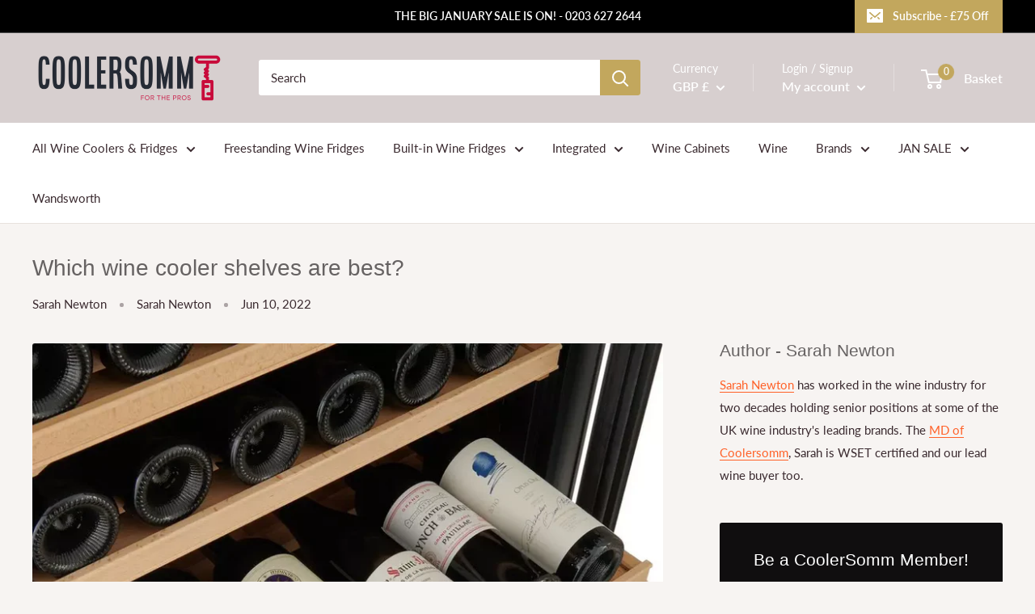

--- FILE ---
content_type: text/plain; charset=utf-8
request_url: https://events.getsitectrl.com/api/v1/events
body_size: 558
content:
{"id":"66ff0345dc74c334","user_id":"66ff0345dcbd0234","time":1769460275057,"token":"1769460275.d6ed7ad186e4b0645e52e00aa17ba5da.8536a694a6604cf5c2ee915518385e7a","geo":{"ip":"18.220.33.130","geopath":"147015:147763:220321:","geoname_id":4509177,"longitude":-83.0061,"latitude":39.9625,"postal_code":"43215","city":"Columbus","region":"Ohio","state_code":"OH","country":"United States","country_code":"US","timezone":"America/New_York"},"ua":{"platform":"Desktop","os":"Mac OS","os_family":"Mac OS X","os_version":"10.15.7","browser":"Other","browser_family":"ClaudeBot","browser_version":"1.0","device":"Spider","device_brand":"Spider","device_model":"Desktop"},"utm":{}}